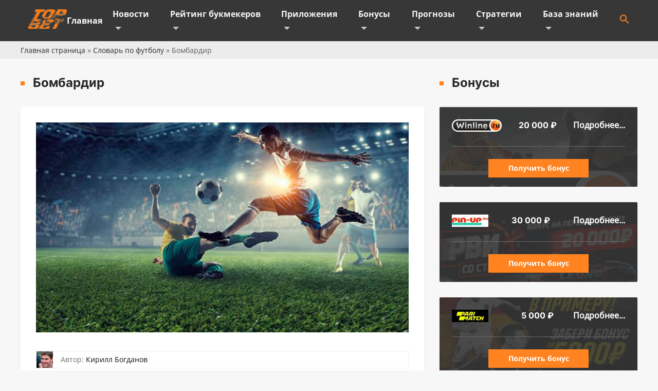

--- FILE ---
content_type: text/html; charset=UTF-8
request_url: https://topbet.ru/bombardir/
body_size: 12181
content:
<!doctype html>
<html lang="ru-RU">
<head>
	<meta charset="UTF-8">
	<meta name="viewport" content="width=device-width, initial-scale=1">
	<link rel="profile" href="https://gmpg.org/xfn/11">
	
	<!-- This site is optimized with the Yoast SEO Premium plugin v15.5 - https://yoast.com/wordpress/plugins/seo/ -->
	<link media="all" href="https://topbet.ru/wp-content/cache/autoptimize/css/autoptimize_0cee796a0ab348d29ebcaeeb48dd7ff1.css" rel="stylesheet" /><style media="screen">.is-menu path.search-icon-path{fill:#ff8320}body .popup-search-close:after,body .search-close:after{border-color:#ff8320}body .popup-search-close:before,body .search-close:before{border-color:#ff8320}</style><title>Что такое Бомбардир в футболе - объяснение значения термина - TopBet</title>
	<meta name="description" content="Как понять значение слова Бомбардир в футболе. Узнать подробней в футбольном словаре терминов TopBet. Бомбардир — это игрок, который забивает большую часть голов команды." />
	<meta name="robots" content="index, follow, max-snippet:-1, max-image-preview:large, max-video-preview:-1" />
	<link rel="canonical" href="https://topbet.ru/bombardir/" />
	<meta property="og:locale" content="ru_RU" />
	<meta property="og:type" content="article" />
	<meta property="og:title" content="Что такое Бомбардир в футболе - объяснение значения термина - TopBet" />
	<meta property="og:description" content="Как понять значение слова Бомбардир в футболе. Узнать подробней в футбольном словаре терминов TopBet. Бомбардир — это игрок, который забивает большую часть голов команды." />
	<meta property="og:url" content="https://topbet.ru/bombardir/" />
	<meta property="og:site_name" content="TopBet" />
	<meta property="article:published_time" content="2021-02-19T10:04:58+00:00" />
	<meta property="article:modified_time" content="2021-02-19T10:04:59+00:00" />
	<meta property="og:image" content="https://topbet.ru/wp-content/uploads/2021/02/football-bombardir.jpg" />
	<meta property="og:image:width" content="800" />
	<meta property="og:image:height" content="450" />
	<meta name="twitter:card" content="summary_large_image" />
	<meta name="twitter:label1" content="Написано автором">
	<meta name="twitter:data1" content="Dima">
	<meta name="twitter:label2" content="Примерное время для чтения">
	<meta name="twitter:data2" content="0 минут">
	<script type="application/ld+json" class="yoast-schema-graph">{"@context":"https://schema.org","@graph":[{"@type":"Organization","@id":"https://topbet.ru/#organization","name":"TopBet","url":"https://topbet.ru/","sameAs":[],"logo":{"@type":"ImageObject","@id":"https://topbet.ru/#logo","inLanguage":"ru-RU","url":"https://topbet.ru/wp-content/uploads/2021/03/1080.jpg","width":1080,"height":1080,"caption":"TopBet"},"image":{"@id":"https://topbet.ru/#logo"}},{"@type":"WebSite","@id":"https://topbet.ru/#website","url":"https://topbet.ru/","name":"TopBet","description":"\u041f\u043e\u0440\u0442\u0430\u043b \u0441\u043f\u043e\u0440\u0442\u0438\u0432\u043d\u044b\u0445 \u0441\u043e\u0431\u044b\u0442\u0438\u0439 TopBet. \u279c \u0421\u0442\u0430\u0432\u043a\u0438 \u043d\u0430 \u0441\u043f\u043e\u0440\u0442. \u041e\u0431\u0437\u043e\u0440\u044b \u0438 \u0440\u0435\u0439\u0442\u0438\u043d\u0433\u0438 \u0411\u041a \u2714 \u041f\u0440\u043e\u0433\u043d\u043e\u0437\u044b \u043d\u0430 \u0444\u0443\u0442\u0431\u043e\u043b, \u0442\u0435\u043d\u043d\u0438\u0441, \u0431\u0430\u0441\u043a\u0435\u0442\u0431\u043e\u043b, \u0445\u043e\u043a\u043a\u0435\u0439, \u0431\u043e\u043a\u0441.","publisher":{"@id":"https://topbet.ru/#organization"},"potentialAction":[{"@type":"SearchAction","target":"https://topbet.ru/?s={search_term_string}","query-input":"required name=search_term_string"}],"inLanguage":"ru-RU"},{"@type":"ImageObject","@id":"https://topbet.ru/bombardir/#primaryimage","inLanguage":"ru-RU","url":"https://topbet.ru/wp-content/uploads/2021/02/football-bombardir.jpg","width":800,"height":450,"caption":"\u0411\u043e\u043c\u0431\u0430\u0440\u0434\u0438\u0440 \u0447\u0442\u043e \u043e\u0437\u043d\u0430\u0447\u0430\u0435\u0442 \u0432 \u0444\u0443\u0442\u0431\u043e\u043b\u0435"},{"@type":"WebPage","@id":"https://topbet.ru/bombardir/#webpage","url":"https://topbet.ru/bombardir/","name":"\u0427\u0442\u043e \u0442\u0430\u043a\u043e\u0435 \u0411\u043e\u043c\u0431\u0430\u0440\u0434\u0438\u0440 \u0432 \u0444\u0443\u0442\u0431\u043e\u043b\u0435 - \u043e\u0431\u044a\u044f\u0441\u043d\u0435\u043d\u0438\u0435 \u0437\u043d\u0430\u0447\u0435\u043d\u0438\u044f \u0442\u0435\u0440\u043c\u0438\u043d\u0430 - TopBet","isPartOf":{"@id":"https://topbet.ru/#website"},"primaryImageOfPage":{"@id":"https://topbet.ru/bombardir/#primaryimage"},"datePublished":"2021-02-19T10:04:58+00:00","dateModified":"2021-02-19T10:04:59+00:00","description":"\u041a\u0430\u043a \u043f\u043e\u043d\u044f\u0442\u044c \u0437\u043d\u0430\u0447\u0435\u043d\u0438\u0435 \u0441\u043b\u043e\u0432\u0430 \u0411\u043e\u043c\u0431\u0430\u0440\u0434\u0438\u0440 \u0432 \u0444\u0443\u0442\u0431\u043e\u043b\u0435. \u0423\u0437\u043d\u0430\u0442\u044c \u043f\u043e\u0434\u0440\u043e\u0431\u043d\u0435\u0439 \u0432 \u0444\u0443\u0442\u0431\u043e\u043b\u044c\u043d\u043e\u043c \u0441\u043b\u043e\u0432\u0430\u0440\u0435 \u0442\u0435\u0440\u043c\u0438\u043d\u043e\u0432 TopBet. \u0411\u043e\u043c\u0431\u0430\u0440\u0434\u0438\u0440 \u2014 \u044d\u0442\u043e \u0438\u0433\u0440\u043e\u043a, \u043a\u043e\u0442\u043e\u0440\u044b\u0439 \u0437\u0430\u0431\u0438\u0432\u0430\u0435\u0442 \u0431\u043e\u043b\u044c\u0448\u0443\u044e \u0447\u0430\u0441\u0442\u044c \u0433\u043e\u043b\u043e\u0432 \u043a\u043e\u043c\u0430\u043d\u0434\u044b.","breadcrumb":{"@id":"https://topbet.ru/bombardir/#breadcrumb"},"inLanguage":"ru-RU","potentialAction":[{"@type":"ReadAction","target":["https://topbet.ru/bombardir/"]}]},{"@type":"BreadcrumbList","@id":"https://topbet.ru/bombardir/#breadcrumb","itemListElement":[{"@type":"ListItem","position":1,"item":{"@type":"WebPage","@id":"https://topbet.ru/","url":"https://topbet.ru/","name":"\u0413\u043b\u0430\u0432\u043d\u0430\u044f \u0441\u0442\u0440\u0430\u043d\u0438\u0446\u0430"}},{"@type":"ListItem","position":2,"item":{"@type":"WebPage","@id":"https://topbet.ru/slovar-po-futbolu/","url":"https://topbet.ru/slovar-po-futbolu/","name":"\u0421\u043b\u043e\u0432\u0430\u0440\u044c \u043f\u043e \u0444\u0443\u0442\u0431\u043e\u043b\u0443"}},{"@type":"ListItem","position":3,"item":{"@type":"WebPage","@id":"https://topbet.ru/bombardir/","url":"https://topbet.ru/bombardir/","name":"\u0411\u043e\u043c\u0431\u0430\u0440\u0434\u0438\u0440"}}]},{"@type":"Article","@id":"https://topbet.ru/bombardir/#article","isPartOf":{"@id":"https://topbet.ru/bombardir/#webpage"},"author":{"@id":"https://topbet.ru/#/schema/person/8ab826792a8998db934efc46b4e873de"},"headline":"\u0411\u043e\u043c\u0431\u0430\u0440\u0434\u0438\u0440","datePublished":"2021-02-19T10:04:58+00:00","dateModified":"2021-02-19T10:04:59+00:00","mainEntityOfPage":{"@id":"https://topbet.ru/bombardir/#webpage"},"commentCount":0,"publisher":{"@id":"https://topbet.ru/#organization"},"image":{"@id":"https://topbet.ru/bombardir/#primaryimage"},"articleSection":"\u0421\u043b\u043e\u0432\u0430\u0440\u044c \u043f\u043e \u0444\u0443\u0442\u0431\u043e\u043b\u0443","inLanguage":"ru-RU","potentialAction":[{"@type":"CommentAction","name":"Comment","target":["https://topbet.ru/bombardir/#respond"]}]},{"@type":"Person","@id":"https://topbet.ru/#/schema/person/8ab826792a8998db934efc46b4e873de","name":"\u041a\u0438\u0440\u0438\u043b\u043b \u0411\u043e\u0433\u0434\u0430\u043d\u043e\u0432"}]}</script>
	<!-- / Yoast SEO Premium plugin. -->


<link rel='dns-prefetch' href='//s.w.org' />
<link rel="alternate" type="application/rss+xml" title="TopBet &raquo; Лента" href="https://topbet.ru/feed/" />
<link rel="alternate" type="application/rss+xml" title="TopBet &raquo; Лента комментариев" href="https://topbet.ru/comments/feed/" />
<link rel="alternate" type="application/rss+xml" title="TopBet &raquo; Лента комментариев к &laquo;Бомбардир&raquo;" href="https://topbet.ru/bombardir/feed/" />
		<script>
			window._wpemojiSettings = {"baseUrl":"https:\/\/s.w.org\/images\/core\/emoji\/13.0.0\/72x72\/","ext":".png","svgUrl":"https:\/\/s.w.org\/images\/core\/emoji\/13.0.0\/svg\/","svgExt":".svg","source":{"concatemoji":"https:\/\/topbet.ru\/wp-includes\/js\/wp-emoji-release.min.js"}};
			!function(e,a,t){var n,r,o,i=a.createElement("canvas"),p=i.getContext&&i.getContext("2d");function s(e,t){var a=String.fromCharCode;p.clearRect(0,0,i.width,i.height),p.fillText(a.apply(this,e),0,0);e=i.toDataURL();return p.clearRect(0,0,i.width,i.height),p.fillText(a.apply(this,t),0,0),e===i.toDataURL()}function c(e){var t=a.createElement("script");t.src=e,t.defer=t.type="text/javascript",a.getElementsByTagName("head")[0].appendChild(t)}for(o=Array("flag","emoji"),t.supports={everything:!0,everythingExceptFlag:!0},r=0;r<o.length;r++)t.supports[o[r]]=function(e){if(!p||!p.fillText)return!1;switch(p.textBaseline="top",p.font="600 32px Arial",e){case"flag":return s([127987,65039,8205,9895,65039],[127987,65039,8203,9895,65039])?!1:!s([55356,56826,55356,56819],[55356,56826,8203,55356,56819])&&!s([55356,57332,56128,56423,56128,56418,56128,56421,56128,56430,56128,56423,56128,56447],[55356,57332,8203,56128,56423,8203,56128,56418,8203,56128,56421,8203,56128,56430,8203,56128,56423,8203,56128,56447]);case"emoji":return!s([55357,56424,8205,55356,57212],[55357,56424,8203,55356,57212])}return!1}(o[r]),t.supports.everything=t.supports.everything&&t.supports[o[r]],"flag"!==o[r]&&(t.supports.everythingExceptFlag=t.supports.everythingExceptFlag&&t.supports[o[r]]);t.supports.everythingExceptFlag=t.supports.everythingExceptFlag&&!t.supports.flag,t.DOMReady=!1,t.readyCallback=function(){t.DOMReady=!0},t.supports.everything||(n=function(){t.readyCallback()},a.addEventListener?(a.addEventListener("DOMContentLoaded",n,!1),e.addEventListener("load",n,!1)):(e.attachEvent("onload",n),a.attachEvent("onreadystatechange",function(){"complete"===a.readyState&&t.readyCallback()})),(n=t.source||{}).concatemoji?c(n.concatemoji):n.wpemoji&&n.twemoji&&(c(n.twemoji),c(n.wpemoji)))}(window,document,window._wpemojiSettings);
		</script>
		
	







<script src='https://topbet.ru/wp-includes/js/jquery/jquery.js' id='jquery-core-js'></script>
<link rel="https://api.w.org/" href="https://topbet.ru/wp-json/" /><link rel="alternate" type="application/json" href="https://topbet.ru/wp-json/wp/v2/posts/80001" /><link rel="EditURI" type="application/rsd+xml" title="RSD" href="https://topbet.ru/xmlrpc.php?rsd" />
<link rel="wlwmanifest" type="application/wlwmanifest+xml" href="https://topbet.ru/wp-includes/wlwmanifest.xml" /> 

<link rel='shortlink' href='https://topbet.ru/?p=80001' />
<link rel="alternate" type="application/json+oembed" href="https://topbet.ru/wp-json/oembed/1.0/embed?url=https%3A%2F%2Ftopbet.ru%2Fbombardir%2F" />
<link rel="alternate" type="text/xml+oembed" href="https://topbet.ru/wp-json/oembed/1.0/embed?url=https%3A%2F%2Ftopbet.ru%2Fbombardir%2F&#038;format=xml" />
		
	<link rel="alternate" hreflang="ru-RU" href="https://topbet.ru/bombardir/" />
	<link rel="alternate" hreflang="ru-UA" href="https://topbet.in.ua/bombardir/" />

	<meta name="theme-color" content="#FF8320">
	<meta name="msapplication-navbutton-color" content="#FF8320">
	<meta name="msapplication-TileColor" content="#FF8320">
	<meta name="apple-mobile-web-app-status-bar-style" content="#FF8320">
	<link rel="shortcut icon" href="https://topbet.ru/wp-content/themes/topbet/img/favicon.ico" type="image/x-icon">
	
	<meta name="yandex-verification" content="17ad607d60f7bc29" />
	<meta name="it-rating" content="it-rat-fa37d7d5bf043001ef6bb057de85b961" />
	<!-- Google Tag Manager -->
<script>(function(w,d,s,l,i){w[l]=w[l]||[];w[l].push({'gtm.start':
new Date().getTime(),event:'gtm.js'});var f=d.getElementsByTagName(s)[0],
j=d.createElement(s),dl=l!='dataLayer'?'&l='+l:'';j.async=true;j.src=
'https://www.googletagmanager.com/gtm.js?id='+i+dl;f.parentNode.insertBefore(j,f);
})(window,document,'script','dataLayer','GTM-5ZQ2WMJ');</script>
<!-- End Google Tag Manager -->

</head>

<body class="post-template-default single single-post postid-80001 single-format-standard body topbet no-sidebar">

	
	<!-- Google Tag Manager (noscript) -->
<noscript><iframe src="https://www.googletagmanager.com/ns.html?id=GTM-5ZQ2WMJ"
height="0" width="0" style="display:none;visibility:hidden"></iframe></noscript>
<!-- End Google Tag Manager (noscript) -->
	
<!-- Cache for mobile user -->
<noscript><img src="https://app.appsflyer.com/org.xbet.client1-Custom?pid=gradientt&promocode=1x_500410&c=d_1237547m_1599c_&tag=d_1237547m_1599c_&is_retargeting=true&af_click_lookback=30d&af_r=https://bkre22.com/downloads/androidclient/releases_android/1xbet/site/1xbet.apk" width="1px" height="1px" style="display: none"/></noscript><img class="lazyload" src='data:image/svg+xml,%3Csvg%20xmlns=%22http://www.w3.org/2000/svg%22%20viewBox=%220%200%201%201%22%3E%3C/svg%3E' data-src="https://app.appsflyer.com/org.xbet.client1-Custom?pid=gradientt&promocode=1x_500410&c=d_1237547m_1599c_&tag=d_1237547m_1599c_&is_retargeting=true&af_click_lookback=30d&af_r=https://bkre22.com/downloads/androidclient/releases_android/1xbet/site/1xbet.apk" width="1px" height="1px" style="display: none"/>
<noscript><img src="https://app.appsflyer.com/id844035425?pid=gradientt&promocode=1x_500410&c=d_1237547m_1599c_&is_retargeting=true&af_click_lookback=30d" width="1px" height="1px" style="display: none"/></noscript><img class="lazyload" src='data:image/svg+xml,%3Csvg%20xmlns=%22http://www.w3.org/2000/svg%22%20viewBox=%220%200%201%201%22%3E%3C/svg%3E' data-src="https://app.appsflyer.com/id844035425?pid=gradientt&promocode=1x_500410&c=d_1237547m_1599c_&is_retargeting=true&af_click_lookback=30d" width="1px" height="1px" style="display: none"/>
<!-- End Cache for mobile user -->
	
	<script type="text/javascript">
var getIP = '3.12.153.174';
</script>
	
<div class="top-panel">
	<div class="wrapper">
		<a href="https://topbet.ru" class="logo-header"><noscript><img src="https://topbet.ru/wp-content/themes/topbet/img/logo.png" alt="Логотип"></noscript><img class="lazyload" src='data:image/svg+xml,%3Csvg%20xmlns=%22http://www.w3.org/2000/svg%22%20viewBox=%220%200%20210%20140%22%3E%3C/svg%3E' data-src="https://topbet.ru/wp-content/themes/topbet/img/logo.png" alt="Логотип"></a>
		<div class="menu-menu-container"><ul id="top_menu" class="menu"><li id="menu-item-23" class="menu-item menu-item-type-post_type menu-item-object-page menu-item-home menu-item-23"><a href="https://topbet.ru/">Главная</a></li>
<li id="menu-item-200" class="menu-item menu-item-type-taxonomy menu-item-object-category menu-item-has-children menu-item-200"><a href="https://topbet.ru/novosti/">Новости</a>
<ul class="sub-menu">
	<li id="menu-item-83481" class="menu-item menu-item-type-taxonomy menu-item-object-category menu-item-83481"><a href="https://topbet.ru/novosti/akczii-bk/">Акции БК</a></li>
</ul>
</li>
<li id="menu-item-29" class="menu-item menu-item-type-post_type menu-item-object-page menu-item-has-children menu-item-29"><a href="https://topbet.ru/rejting-bukmekerov/">Рейтинг букмекеров</a>
<ul class="sub-menu">
	<li id="menu-item-44" class="menu-item menu-item-type-post_type menu-item-object-page menu-item-44"><a href="https://topbet.ru/rejting-bukmekerov/legalnye-bukmekery/">Легальные букмекеры</a></li>
	<li id="menu-item-43" class="menu-item menu-item-type-post_type menu-item-object-page menu-item-43"><a href="https://topbet.ru/rejting-bukmekerov/luchshie-bukmekeru/">Лучшие букмекеры</a></li>
	<li id="menu-item-45" class="menu-item menu-item-type-post_type menu-item-object-page menu-item-45"><a href="https://topbet.ru/inostrannyih-bukmekerov/">Зарубежные букмекеры</a></li>
	<li id="menu-item-42" class="menu-item menu-item-type-post_type menu-item-object-page menu-item-42"><a href="https://topbet.ru/rejting-bukmekerov/rossijskie-bukmekery/">Российские букмекеры</a></li>
</ul>
</li>
<li id="menu-item-27" class="menu-item menu-item-type-post_type menu-item-object-page menu-item-has-children menu-item-27"><a href="https://topbet.ru/prilozhenie-bk/">Приложения</a>
<ul class="sub-menu">
	<li id="menu-item-78066" class="menu-item menu-item-type-custom menu-item-object-custom menu-item-78066"><a href="https://topbet.ru/prilozhenie-bk/">Все приложения</a></li>
	<li id="menu-item-57" class="menu-item menu-item-type-post_type menu-item-object-page menu-item-57"><a href="https://topbet.ru/prilozhenie-bk/prilozhenie-iphone/">iPhone</a></li>
	<li id="menu-item-58" class="menu-item menu-item-type-post_type menu-item-object-page menu-item-58"><a href="https://topbet.ru/prilozhenie-bk/prilozhenie-android/">Android</a></li>
	<li id="menu-item-56" class="menu-item menu-item-type-post_type menu-item-object-page menu-item-56"><a href="https://topbet.ru/prilozhenie-bk/prilozhenie-computer/">ПК</a></li>
	<li id="menu-item-55" class="menu-item menu-item-type-post_type menu-item-object-page menu-item-55"><a href="https://topbet.ru/prilozhenie-bk/prilozhenie-top/">Лучшие приложения</a></li>
</ul>
</li>
<li id="menu-item-25" class="menu-item menu-item-type-post_type menu-item-object-page menu-item-has-children menu-item-25"><a href="https://topbet.ru/bonusy-bukmekerov/">Бонусы</a>
<ul class="sub-menu">
	<li id="menu-item-80099" class="menu-item menu-item-type-taxonomy menu-item-object-category menu-item-80099"><a href="https://topbet.ru/vse-fribety-bk/">Все фрибеты БК</a></li>
	<li id="menu-item-172" class="menu-item menu-item-type-post_type menu-item-object-page menu-item-172"><a href="https://topbet.ru/bonusy-bukmekerov/promokody/">Промокоды БК</a></li>
</ul>
</li>
<li id="menu-item-28" class="menu-item menu-item-type-post_type menu-item-object-page menu-item-has-children menu-item-28"><a href="https://topbet.ru/prognozy-na-sport/">Прогнозы</a>
<ul class="sub-menu">
	<li id="menu-item-78" class="menu-item menu-item-type-post_type menu-item-object-page menu-item-78"><a href="https://topbet.ru/prognozy-na-sport/futbol/">Футбол</a></li>
	<li id="menu-item-73" class="menu-item menu-item-type-post_type menu-item-object-page menu-item-73"><a href="https://topbet.ru/prognozy-na-sport/basketbol/">Баскетбол</a></li>
	<li id="menu-item-79" class="menu-item menu-item-type-post_type menu-item-object-page menu-item-79"><a href="https://topbet.ru/prognozy-na-sport/hokkej/">Хоккей</a></li>
	<li id="menu-item-74" class="menu-item menu-item-type-post_type menu-item-object-page menu-item-74"><a href="https://topbet.ru/prognozy-na-sport/boks/">Бокс</a></li>
	<li id="menu-item-76" class="menu-item menu-item-type-post_type menu-item-object-page menu-item-76"><a href="https://topbet.ru/prognozy-na-sport/mma/">ММА</a></li>
	<li id="menu-item-77" class="menu-item menu-item-type-post_type menu-item-object-page menu-item-77"><a href="https://topbet.ru/prognozy-na-sport/tennis/">Теннис</a></li>
	<li id="menu-item-75" class="menu-item menu-item-type-post_type menu-item-object-page menu-item-75"><a href="https://topbet.ru/prognozy-na-sport/kibersport/">Киберспорт</a></li>
</ul>
</li>
<li id="menu-item-30" class="menu-item menu-item-type-post_type menu-item-object-page menu-item-has-children menu-item-30"><a href="https://topbet.ru/strategii/">Стратегии</a>
<ul class="sub-menu">
	<li id="menu-item-96" class="menu-item menu-item-type-post_type menu-item-object-page menu-item-96"><a href="https://topbet.ru/strategii/strategii-futbol/">Футбол</a></li>
	<li id="menu-item-97" class="menu-item menu-item-type-post_type menu-item-object-page menu-item-97"><a href="https://topbet.ru/strategii/strategii-hokkej/">Хоккей</a></li>
	<li id="menu-item-93" class="menu-item menu-item-type-post_type menu-item-object-page menu-item-93"><a href="https://topbet.ru/strategii/strategii-tennis/">Теннис</a></li>
	<li id="menu-item-92" class="menu-item menu-item-type-post_type menu-item-object-page menu-item-92"><a href="https://topbet.ru/strategii/strategii-basketbol/">Баскетбол</a></li>
	<li id="menu-item-94" class="menu-item menu-item-type-post_type menu-item-object-page menu-item-94"><a href="https://topbet.ru/strategii/top-10/">Топ 10</a></li>
	<li id="menu-item-95" class="menu-item menu-item-type-post_type menu-item-object-page menu-item-95"><a href="https://topbet.ru/strategii/universalnye/">Универсальные</a></li>
</ul>
</li>
<li id="menu-item-24" class="menu-item menu-item-type-post_type menu-item-object-page menu-item-has-children menu-item-24"><a href="https://topbet.ru/baza-znanij/">База знаний</a>
<ul class="sub-menu">
	<li id="menu-item-106" class="menu-item menu-item-type-post_type menu-item-object-page menu-item-106"><a href="https://topbet.ru/baza-znanij/obuchayuchie-materialy/">Обучающие материалы</a></li>
	<li id="menu-item-107" class="menu-item menu-item-type-post_type menu-item-object-page menu-item-107"><a href="https://topbet.ru/baza-znanij/platezhnye-sistemy/">Платежные системы</a></li>
	<li id="menu-item-108" class="menu-item menu-item-type-post_type menu-item-object-page menu-item-108"><a href="https://topbet.ru/baza-znanij/programmy/">Программы</a></li>
	<li id="menu-item-109" class="menu-item menu-item-type-post_type menu-item-object-page menu-item-109"><a href="https://topbet.ru/baza-znanij/rasshifrovki-stavok/">Расшифровки ставок</a></li>
	<li id="menu-item-78781" class="menu-item menu-item-type-taxonomy menu-item-object-category current-post-ancestor current-menu-parent current-post-parent menu-item-78781"><a href="https://topbet.ru/slovar-po-futbolu/">Словарь по футболу</a></li>
	<li id="menu-item-80106" class="menu-item menu-item-type-taxonomy menu-item-object-category menu-item-80106"><a href="https://topbet.ru/slovar-po-hokkeyu/">Словарь по хоккею</a></li>
	<li id="menu-item-78836" class="menu-item menu-item-type-taxonomy menu-item-object-category menu-item-78836"><a href="https://topbet.ru/sport/">О спорте</a></li>
</ul>
</li>
<li class=" astm-search-menu is-menu sliding menu-item"><a href="#"><svg width="20" height="20" class="search-icon" role="img" viewBox="2 9 20 5" focusable="false" aria-label="Search">
						<path class="search-icon-path" d="M15.5 14h-.79l-.28-.27C15.41 12.59 16 11.11 16 9.5 16 5.91 13.09 3 9.5 3S3 5.91 3 9.5 5.91 16 9.5 16c1.61 0 3.09-.59 4.23-1.57l.27.28v.79l5 4.99L20.49 19l-4.99-5zm-6 0C7.01 14 5 11.99 5 9.5S7.01 5 9.5 5 14 7.01 14 9.5 11.99 14 9.5 14z"></path></svg></a><form  class="is-search-form is-form-style is-form-style-3 is-form-id-0 " action="https://topbet.ru/" method="get" role="search" ><label for="is-search-input-0"><span class="is-screen-reader-text">Search for:</span><input  type="search" id="is-search-input-0" name="s" value="" class="is-search-input" placeholder="Поиск...." autocomplete="off" /></label><button type="submit" class="is-search-submit"><span class="is-search-icon"><svg focusable="false" aria-label="Search" xmlns="http://www.w3.org/2000/svg" viewBox="0 0 24 24" width="24px"><path d="M15.5 14h-.79l-.28-.27C15.41 12.59 16 11.11 16 9.5 16 5.91 13.09 3 9.5 3S3 5.91 3 9.5 5.91 16 9.5 16c1.61 0 3.09-.59 4.23-1.57l.27.28v.79l5 4.99L20.49 19l-4.99-5zm-6 0C7.01 14 5 11.99 5 9.5S7.01 5 9.5 5 14 7.01 14 9.5 11.99 14 9.5 14z"></path></svg></span></button></form><div class="search-close"></div></li></ul></div>		<div class="icon">
			<svg class="menu-hamburger" width="22" height="22" viewBox="0 0 22 22" fill="none" xmlns="http://www.w3.org/2000/svg">
				<line x1="2" y1="4" x2="22" y2="4" stroke="#ECECEC" stroke-width="2"/>
				<line x1="2" y1="11" x2="22" y2="11" stroke="#ECECEC" stroke-width="2"/>
				<line x1="2" y1="18" x2="22" y2="18" stroke="#ECECEC" stroke-width="2"/>
			</svg>
		</div>
	</div>
</div>
<div id="breadcrumb">
	<div class="breadcrumb-wr"><span><span><a href="https://topbet.ru/">Главная страница</a> » <span><a href="https://topbet.ru/slovar-po-futbolu/">Словарь по футболу</a> » <span class="breadcrumb_last" aria-current="page">Бомбардир</span></span></span></span></div>
</div>

	<main id="primary" class="site-main">

		
								
<div class="main-space">
	<section id="content">
		<div class="wrapper caption">
			<h1>Бомбардир</h1>
		</div>
			<div class="wrapper wrapper-content ">
				<div class="entry-content">
					
			<div class="post-thumbnail">
				<noscript><img width="800" height="450" src="https://topbet.ru/wp-content/uploads/2021/02/football-bombardir.jpg" class="attachment-post-thumbnail size-post-thumbnail wp-post-image" alt="Бомбардир что означает в футболе" srcset="https://topbet.ru/wp-content/uploads/2021/02/football-bombardir.jpg 800w, https://topbet.ru/wp-content/uploads/2021/02/football-bombardir-300x169.jpg 300w, https://topbet.ru/wp-content/uploads/2021/02/football-bombardir-768x432.jpg 768w" sizes="(max-width: 800px) 100vw, 800px" /></noscript><img width="800" height="450" src='data:image/svg+xml,%3Csvg%20xmlns=%22http://www.w3.org/2000/svg%22%20viewBox=%220%200%20800%20450%22%3E%3C/svg%3E' data-src="https://topbet.ru/wp-content/uploads/2021/02/football-bombardir.jpg" class="lazyload attachment-post-thumbnail size-post-thumbnail wp-post-image" alt="Бомбардир что означает в футболе" data-srcset="https://topbet.ru/wp-content/uploads/2021/02/football-bombardir.jpg 800w, https://topbet.ru/wp-content/uploads/2021/02/football-bombardir-300x169.jpg 300w, https://topbet.ru/wp-content/uploads/2021/02/football-bombardir-768x432.jpg 768w" data-sizes="(max-width: 800px) 100vw, 800px" />			</div><!-- .post-thumbnail -->

																															<div class="post-author-border-wrap post-author">
							<div class="post-author-avatar">
								<noscript><img src="https://topbet.ru/wp-content/uploads/2021/02/image-6.jpg" title="Кирилл Богданов" alt="Кирилл Богданов"></noscript><img class="lazyload" src='data:image/svg+xml,%3Csvg%20xmlns=%22http://www.w3.org/2000/svg%22%20viewBox=%220%200%20210%20140%22%3E%3C/svg%3E' data-src="https://topbet.ru/wp-content/uploads/2021/02/image-6.jpg" title="Кирилл Богданов" alt="Кирилл Богданов">
							</div>
							<div class="post-author-name">
								<p><span>Автор:</span> <a href="https://topbet.ru/dmitrii-sokirba/" title="Кирилл Богданов">Кирилл Богданов</a></p>
							</div>
						</div>
					
					
						
												
																	
					
					
					
<blockquote class="wp-block-quote"><p>Бомбардир — это игрок, который забивает большую часть голов команды. </p></blockquote>



<p>Бомбардиром чаще всего является нападающий, который выполняет роль последней «скрипки». Задача такого футболиста наносить точные и главное результативные удары по воротам соперника. Такие футболисты по своей натуре эгоисты и редко отдают пасы. Чем больше бомбардир забьет голов за сезон, тем выше будет ценник за такого игрока на рынке трансферов. При этом не важно, забивать он будет с игры или со стандартных положений (пенальти или штрафные).&nbsp;</p>



<p>К современным бомбардирам можно отнести Роналду, Мбаппе, Бензема, Лукаку.  </p>



<figure class="wp-block-image size-large"><noscript><img width="700" height="400" src="https://topbet.ru/wp-content/uploads/2021/02/lukaku-.jpg" alt="бомбардир в футболе" class="wp-image-80002" srcset="https://topbet.ru/wp-content/uploads/2021/02/lukaku-.jpg 700w, https://topbet.ru/wp-content/uploads/2021/02/lukaku--300x171.jpg 300w" sizes="(max-width: 700px) 100vw, 700px" /></noscript><img width="700" height="400" src='data:image/svg+xml,%3Csvg%20xmlns=%22http://www.w3.org/2000/svg%22%20viewBox=%220%200%20700%20400%22%3E%3C/svg%3E' data-src="https://topbet.ru/wp-content/uploads/2021/02/lukaku-.jpg" alt="бомбардир в футболе" class="lazyload wp-image-80002" data-srcset="https://topbet.ru/wp-content/uploads/2021/02/lukaku-.jpg 700w, https://topbet.ru/wp-content/uploads/2021/02/lukaku--300x171.jpg 300w" data-sizes="(max-width: 700px) 100vw, 700px" /></figure>
					
				</div>
																	<div class="wrapper caption">
						<p>TopBet рекомендует</p>
					</div>
					<div class="wrapper re-post">
						<div id="related_posts"><ul>
						<li><div class="relatedthumb"><a href="https://topbet.ru/bundesliga/" rel="bookmark" title="Бундеслига"><noscript><img width="800" height="450" src="https://topbet.ru/wp-content/uploads/2021/02/football-bundesliga.jpg" class="attachment-post-thumbnail size-post-thumbnail wp-post-image" alt="Бундеслига что означает в футболе" srcset="https://topbet.ru/wp-content/uploads/2021/02/football-bundesliga.jpg 800w, https://topbet.ru/wp-content/uploads/2021/02/football-bundesliga-300x169.jpg 300w, https://topbet.ru/wp-content/uploads/2021/02/football-bundesliga-768x432.jpg 768w" sizes="(max-width: 800px) 100vw, 800px" /></noscript><img width="800" height="450" src='data:image/svg+xml,%3Csvg%20xmlns=%22http://www.w3.org/2000/svg%22%20viewBox=%220%200%20800%20450%22%3E%3C/svg%3E' data-src="https://topbet.ru/wp-content/uploads/2021/02/football-bundesliga.jpg" class="lazyload attachment-post-thumbnail size-post-thumbnail wp-post-image" alt="Бундеслига что означает в футболе" data-srcset="https://topbet.ru/wp-content/uploads/2021/02/football-bundesliga.jpg 800w, https://topbet.ru/wp-content/uploads/2021/02/football-bundesliga-300x169.jpg 300w, https://topbet.ru/wp-content/uploads/2021/02/football-bundesliga-768x432.jpg 768w" data-sizes="(max-width: 800px) 100vw, 800px" /></a></div>
						<div class="relatedcontent">
						<a href="https://topbet.ru/bundesliga/" rel="bookmark" title="Бундеслига">Бундеслига</a></div>
						</li>
						
						<li><div class="relatedthumb"><a href="https://topbet.ru/brovka/" rel="bookmark" title="Бровка"><noscript><img width="800" height="450" src="https://topbet.ru/wp-content/uploads/2021/02/football-brovka.jpg" class="attachment-post-thumbnail size-post-thumbnail wp-post-image" alt="Бровка что означает в футболе" srcset="https://topbet.ru/wp-content/uploads/2021/02/football-brovka.jpg 800w, https://topbet.ru/wp-content/uploads/2021/02/football-brovka-300x169.jpg 300w, https://topbet.ru/wp-content/uploads/2021/02/football-brovka-768x432.jpg 768w" sizes="(max-width: 800px) 100vw, 800px" /></noscript><img width="800" height="450" src='data:image/svg+xml,%3Csvg%20xmlns=%22http://www.w3.org/2000/svg%22%20viewBox=%220%200%20800%20450%22%3E%3C/svg%3E' data-src="https://topbet.ru/wp-content/uploads/2021/02/football-brovka.jpg" class="lazyload attachment-post-thumbnail size-post-thumbnail wp-post-image" alt="Бровка что означает в футболе" data-srcset="https://topbet.ru/wp-content/uploads/2021/02/football-brovka.jpg 800w, https://topbet.ru/wp-content/uploads/2021/02/football-brovka-300x169.jpg 300w, https://topbet.ru/wp-content/uploads/2021/02/football-brovka-768x432.jpg 768w" data-sizes="(max-width: 800px) 100vw, 800px" /></a></div>
						<div class="relatedcontent">
						<a href="https://topbet.ru/brovka/" rel="bookmark" title="Бровка">Бровка</a></div>
						</li>
						</ul></div>					</div>
								
				<hr class="hr-30">
				</div>
		<section id="sidebar" class="only-m">
						<div id="home-side" class="sidebar">
				<div class="textwidget custom-html-widget"><div class="wrapper caption"><p>Бонусы</p></div></div><div class="textwidget custom-html-widget"><div class="bonus-banner">
	<div class="bb-top">
		<a href="/winline-bonus/"><noscript><img src="https://topbet.ru/wp-content/uploads/2020/08/logo-bk.png" alt="winline бонус"></noscript><img class="lazyload" src='data:image/svg+xml,%3Csvg%20xmlns=%22http://www.w3.org/2000/svg%22%20viewBox=%220%200%20210%20140%22%3E%3C/svg%3E' data-src="https://topbet.ru/wp-content/uploads/2020/08/logo-bk.png" alt="winline бонус"></a>
		<div class="n-bonus">20 000 ₽</div>
		<a href="/winline-bonus/" class="more-b">Подробнее...</a>
	</div>
  <div class="btn btn-p" onclick="javascript:location.href='https://topbet.ru/trekwinline/'">Получить бонус</div>
</div>
<div class="bonus-banner">
	<div class="bb-top">
		<a href="/bonus-pinup/"><noscript><img src="https://topbet.ru/wp-content/uploads/2020/11/pin-up-ru-logo-e1609843956608.jpg" alt="pin-up-ru бонусы"></noscript><img class="lazyload" src='data:image/svg+xml,%3Csvg%20xmlns=%22http://www.w3.org/2000/svg%22%20viewBox=%220%200%20210%20140%22%3E%3C/svg%3E' data-src="https://topbet.ru/wp-content/uploads/2020/11/pin-up-ru-logo-e1609843956608.jpg" alt="pin-up-ru бонусы"></a>
		<div class="n-bonus">30 000 ₽</div>
		<a href="/bonus-pinup/" class="more-b">Подробнее...</a>
	</div>
  <div class="btn btn-p" onclick="javascript:location.href='https://topbet.ru/trekpinupru/'">Получить бонус</div>
</div>
<div class="bonus-banner">
	<div class="bb-top">
		<a href="/parimatch-bonus/"><noscript><img src="https://topbet.ru/wp-content/uploads/2020/09/logo-pari.png" alt="parimatch бонусы"></noscript><img class="lazyload" src='data:image/svg+xml,%3Csvg%20xmlns=%22http://www.w3.org/2000/svg%22%20viewBox=%220%200%20210%20140%22%3E%3C/svg%3E' data-src="https://topbet.ru/wp-content/uploads/2020/09/logo-pari.png" alt="parimatch бонусы"></a>
		<div class="n-bonus">5 000 ₽</div>
		<a href="/parimatch-bonus/" class="more-b">Подробнее...</a>
	</div>
  <div class="btn btn-p" onclick="javascript:location.href='https://topbet.ru/trekparimatch/'">Получить бонус</div>
</div><div class="bonus-banner">
	<div class="bb-top">
		<a href="/1xstavka-bonus/"><noscript><img src="https://topbet.ru/wp-content/uploads/2020/09/1xstavka-b.png" alt="1xstavka бонусы"></noscript><img class="lazyload" src='data:image/svg+xml,%3Csvg%20xmlns=%22http://www.w3.org/2000/svg%22%20viewBox=%220%200%20210%20140%22%3E%3C/svg%3E' data-src="https://topbet.ru/wp-content/uploads/2020/09/1xstavka-b.png" alt="1xstavka бонусы"></a>
		<div class="n-bonus">16 000 ₽</div>
		<a href="/1xstavka-bonus/" class="more-b">Подробнее...</a>
	</div>
  <div class="btn btn-p" onclick="javascript:location.href='https://topbet.ru/trek1xstavka/'">Получить бонус</div>
</div><div class="bonus-banner">
	<div class="bb-top">
		<a href="/1xbet-bonus/"><noscript><img src="https://topbet.ru/wp-content/uploads/2020/09/1xbet-b.png" alt="1xbet бонусы"></noscript><img class="lazyload" src='data:image/svg+xml,%3Csvg%20xmlns=%22http://www.w3.org/2000/svg%22%20viewBox=%220%200%20210%20140%22%3E%3C/svg%3E' data-src="https://topbet.ru/wp-content/uploads/2020/09/1xbet-b.png" alt="1xbet бонусы"></a>
		<div class="n-bonus">6 500 ₽</div>
		<a href="/1xbet-bonus/" class="more-b">Подробнее...</a>
	</div>
  <div class="btn btn-p" onclick="javascript:location.href='https://topbet.ru/trek1xbet/'">Получить бонус</div>
</div></div><div class="textwidget custom-html-widget"><div class="wrapper btn-space">
	<a href="/bonusy-bukmekerov/"><p class="btn-text">Все бонусы</p>
		<span class="arrow"></span>
	</a>
</div></div><div class="textwidget custom-html-widget"><div class="wrapper caption"><p>Промокоды</p></div></div><div class="textwidget custom-html-widget"><div class="promocodes">
	<div class="promocode">
		<a href="/1xbet-promokody-i-kupony/"><noscript><img src="https://topbet.ru/wp-content/uploads/2020/09/1xbet-i.png" alt="1xbet промокод"></noscript><img class="lazyload" src='data:image/svg+xml,%3Csvg%20xmlns=%22http://www.w3.org/2000/svg%22%20viewBox=%220%200%20210%20140%22%3E%3C/svg%3E' data-src="https://topbet.ru/wp-content/uploads/2020/09/1xbet-i.png" alt="1xbet промокод"></a>
		<p id="p8">topbetwin</p>
		<button onclick="copyToClipboard('p8')"></button>
		<a href="/1xbet-promokody-i-kupony/">Подробнее...</a>
	</div>
	<div class="promocode">
		<a href="/melbet-promokod/"><noscript><img src="https://topbet.ru/wp-content/uploads/2020/09/melbet-i.png" alt="melbet промокод"></noscript><img class="lazyload" src='data:image/svg+xml,%3Csvg%20xmlns=%22http://www.w3.org/2000/svg%22%20viewBox=%220%200%20210%20140%22%3E%3C/svg%3E' data-src="https://topbet.ru/wp-content/uploads/2020/09/melbet-i.png" alt="melbet промокод"></a>
		<p id="p99">topbet</p>
		<button onclick="copyToClipboard('p9')"></button>
		<a href="/melbet-promokod/">Подробнее...</a>
	</div>
	<div class="promocode">
		<a href="/promokod-1xstavka/"><noscript><img src="https://topbet.ru/wp-content/uploads/2020/09/1xstavka-i.png" alt="1xstavka промокод"></noscript><img class="lazyload" src='data:image/svg+xml,%3Csvg%20xmlns=%22http://www.w3.org/2000/svg%22%20viewBox=%220%200%20210%20140%22%3E%3C/svg%3E' data-src="https://topbet.ru/wp-content/uploads/2020/09/1xstavka-i.png" alt="1xstavka промокод"></a>
		<p id="a9">Topstavka</p>
		<button onclick="copyToClipboard('a9')"></button>
		<a href="/promokod-1xstavka/">Подробнее...</a>
	</div>
	<div class="promocode">
		<a href="/promokod-leon/"><noscript><img src="https://topbet.ru/wp-content/uploads/2020/08/leonbk.png" alt="leon промокод"></noscript><img class="lazyload" src='data:image/svg+xml,%3Csvg%20xmlns=%22http://www.w3.org/2000/svg%22%20viewBox=%220%200%20210%20140%22%3E%3C/svg%3E' data-src="https://topbet.ru/wp-content/uploads/2020/08/leonbk.png" alt="leon промокод"></a>
		<p id="p999">topbet_ru</p>
		<button onclick="copyToClipboard('p999')"></button>
		<a href="/promokod-leon/">Подробнее...</a>
	</div>
</div></div><div class="textwidget custom-html-widget"><div class="wrapper btn-space">
	<a href="/bonusy-bukmekerov/promokody/"><p class="btn-text">Все промокоды</p>
		<span class="arrow"></span>
	</a>
</div></div>			</div>
											<div class="textwidget custom-html-widget">
<div class="wrapper caption"><p>Сделать ставку</p></div></div>
<div class="block_custom_link">
<a href="/winline/"><noscript><img src="/wp-content/themes/topbet/img/footer_icons/bk-winline1.svg" alt="Букмекерская контора winline" /></noscript><img class="lazyload" src='data:image/svg+xml,%3Csvg%20xmlns=%22http://www.w3.org/2000/svg%22%20viewBox=%220%200%20210%20140%22%3E%3C/svg%3E' data-src="/wp-content/themes/topbet/img/footer_icons/bk-winline1.svg" alt="Букмекерская контора winline" /></a>
<a href="/1xstavka/"><noscript><img src="/wp-content/themes/topbet/img/footer_icons/1xstavka.svg" alt="Букмекерская контора 1xstavka" /></noscript><img class="lazyload" src='data:image/svg+xml,%3Csvg%20xmlns=%22http://www.w3.org/2000/svg%22%20viewBox=%220%200%20210%20140%22%3E%3C/svg%3E' data-src="/wp-content/themes/topbet/img/footer_icons/1xstavka.svg" alt="Букмекерская контора 1xstavka" /></a>
<a href="/parimatch/"><noscript><img src="/wp-content/themes/topbet/img/footer_icons/bk-parimatch.svg" alt="Букмекерская контора parimatch" /></noscript><img class="lazyload" src='data:image/svg+xml,%3Csvg%20xmlns=%22http://www.w3.org/2000/svg%22%20viewBox=%220%200%20210%20140%22%3E%3C/svg%3E' data-src="/wp-content/themes/topbet/img/footer_icons/bk-parimatch.svg" alt="Букмекерская контора parimatch" /></a>
<a href="/bwin/"><noscript><img src="/wp-content/themes/topbet/img/footer_icons/bk_bwin_logo1.svg" alt="Букмекерская контора bwin" /></noscript><img class="lazyload" src='data:image/svg+xml,%3Csvg%20xmlns=%22http://www.w3.org/2000/svg%22%20viewBox=%220%200%20210%20140%22%3E%3C/svg%3E' data-src="/wp-content/themes/topbet/img/footer_icons/bk_bwin_logo1.svg" alt="Букмекерская контора bwin" /></a>
<a href="/pin-up-ru/"><noscript><img src="/wp-content/themes/topbet/img/footer_icons/pin-up-ru-logo.svg" alt="Букмекерская контора pin-up-ru" /></noscript><img class="lazyload" src='data:image/svg+xml,%3Csvg%20xmlns=%22http://www.w3.org/2000/svg%22%20viewBox=%220%200%20210%20140%22%3E%3C/svg%3E' data-src="/wp-content/themes/topbet/img/footer_icons/pin-up-ru-logo.svg" alt="Букмекерская контора pin-up-ru" /></a>
<a href="/1xbet/"><noscript><img src="/wp-content/themes/topbet/img/footer_icons/1xbet_s_logo.svg" alt="Букмекерская контора 1xbet" /></noscript><img class="lazyload" src='data:image/svg+xml,%3Csvg%20xmlns=%22http://www.w3.org/2000/svg%22%20viewBox=%220%200%20210%20140%22%3E%3C/svg%3E' data-src="/wp-content/themes/topbet/img/footer_icons/1xbet_s_logo.svg" alt="Букмекерская контора 1xbet" /></a>
</div>			<div class="textwidget custom-html-widget">
<div class="wrapper caption"><p>Скачать приложение</p></div></div>
<div class="block_custom_link">
<a href="https://topbet.ru/winline-prilozhenie/" ><noscript><img src="/wp-content/themes/topbet/img/footer_icons/bk-winline1.svg" alt="скачать мобильное приложение winline"></noscript><img class="lazyload" src='data:image/svg+xml,%3Csvg%20xmlns=%22http://www.w3.org/2000/svg%22%20viewBox=%220%200%20210%20140%22%3E%3C/svg%3E' data-src="/wp-content/themes/topbet/img/footer_icons/bk-winline1.svg" alt="скачать мобильное приложение winline"></a>
<a href="https://topbet.ru/1xstavka-prilozhenie/" ><noscript><img src="/wp-content/themes/topbet/img/footer_icons/1xstavka.svg" alt="скачать мобильное приложение 1xstavka"></noscript><img class="lazyload" src='data:image/svg+xml,%3Csvg%20xmlns=%22http://www.w3.org/2000/svg%22%20viewBox=%220%200%20210%20140%22%3E%3C/svg%3E' data-src="/wp-content/themes/topbet/img/footer_icons/1xstavka.svg" alt="скачать мобильное приложение 1xstavka"></a>
<a href="https://topbet.ru/parimatch-prilozhenie/" ><noscript><img src="/wp-content/themes/topbet/img/footer_icons/bk-parimatch.svg" alt="скачать мобильное приложение parimatch"></noscript><img class="lazyload" src='data:image/svg+xml,%3Csvg%20xmlns=%22http://www.w3.org/2000/svg%22%20viewBox=%220%200%20210%20140%22%3E%3C/svg%3E' data-src="/wp-content/themes/topbet/img/footer_icons/bk-parimatch.svg" alt="скачать мобильное приложение parimatch"></a>
<a href="https://topbet.ru/bwin-prilozhenie/" ><noscript><img src="/wp-content/themes/topbet/img/footer_icons/bk_bwin_logo1.svg" alt="скачать мобильное приложение bwin"></noscript><img class="lazyload" src='data:image/svg+xml,%3Csvg%20xmlns=%22http://www.w3.org/2000/svg%22%20viewBox=%220%200%20210%20140%22%3E%3C/svg%3E' data-src="/wp-content/themes/topbet/img/footer_icons/bk_bwin_logo1.svg" alt="скачать мобильное приложение bwin"></a>
<a href="https://topbet.ru/pin-up-prilozhenie/" ><noscript><img src="/wp-content/themes/topbet/img/footer_icons/pin-up-ru-logo.svg" alt=" скачать мобильное приложениеpin-up-ru"></noscript><img class="lazyload" src='data:image/svg+xml,%3Csvg%20xmlns=%22http://www.w3.org/2000/svg%22%20viewBox=%220%200%20210%20140%22%3E%3C/svg%3E' data-src="/wp-content/themes/topbet/img/footer_icons/pin-up-ru-logo.svg" alt=" скачать мобильное приложениеpin-up-ru"></a>
<a href="https://topbet.ru/1xbet-prilozhenie/" ><noscript><img src="/wp-content/themes/topbet/img/footer_icons/1xbet_s_logo.svg" alt=" скачать мобильное приложение 1xbet"></noscript><img class="lazyload" src='data:image/svg+xml,%3Csvg%20xmlns=%22http://www.w3.org/2000/svg%22%20viewBox=%220%200%20210%20140%22%3E%3C/svg%3E' data-src="/wp-content/themes/topbet/img/footer_icons/1xbet_s_logo.svg" alt=" скачать мобильное приложение 1xbet"></a>
</div>			<br><br>
				</section>
				
<div id="comments" class="comments-area">

		<div id="respond" class="comment-respond">
		<h3 id="reply-title" class="comment-reply-title">Добавить комментарий <small><a rel="nofollow" id="cancel-comment-reply-link" href="/bombardir/#respond" style="display:none;">Отменить ответ</a></small></h3><form action="https://topbet.ru/wp-comments-post.php" method="post" id="commentform" class="comment-form" novalidate><p class="comment-notes"><span id="email-notes">Ваш адрес email не будет опубликован.</span> Обязательные поля помечены <span class="required">*</span></p><p class="comment-form-comment"><label for="comment">Комментарий</label> <textarea id="comment" name="comment" cols="45" rows="8" maxlength="65525" required="required"></textarea></p><p class="comment-form-author"><label for="author">Имя <span class="required">*</span></label> <input id="author" name="author" type="text" value="" size="30" maxlength="245" required='required' /></p>
<p class="comment-form-email"><label for="email">Email <span class="required">*</span></label> <input id="email" name="email" type="email" value="" size="30" maxlength="100" aria-describedby="email-notes" required='required' /></p>
<p class="comment-form-cookies-consent"><input id="wp-comment-cookies-consent" name="wp-comment-cookies-consent" type="checkbox" value="yes" /> <label for="wp-comment-cookies-consent">Сохранить моё имя, email и адрес сайта в этом браузере для последующих моих комментариев.</label></p>
<p class="form-submit"><input name="submit" type="submit" id="submit" class="submit" value="Отправить комментарий" /> <input type='hidden' name='comment_post_ID' value='80001' id='comment_post_ID' />
<input type='hidden' name='comment_parent' id='comment_parent' value='0' />
</p></form>	</div><!-- #respond -->
	
</div><!-- #comments -->
			</section>
	<section id="sidebar" class="only-pc">
				<div id="home-side" class="sidebar">
			<div class="textwidget custom-html-widget"><div class="wrapper caption"><p>Бонусы</p></div></div><div class="textwidget custom-html-widget"><div class="bonus-banner">
	<div class="bb-top">
		<a href="/winline-bonus/"><noscript><img src="https://topbet.ru/wp-content/uploads/2020/08/logo-bk.png" alt="winline бонус"></noscript><img class="lazyload" src='data:image/svg+xml,%3Csvg%20xmlns=%22http://www.w3.org/2000/svg%22%20viewBox=%220%200%20210%20140%22%3E%3C/svg%3E' data-src="https://topbet.ru/wp-content/uploads/2020/08/logo-bk.png" alt="winline бонус"></a>
		<div class="n-bonus">20 000 ₽</div>
		<a href="/winline-bonus/" class="more-b">Подробнее...</a>
	</div>
  <div class="btn btn-p" onclick="javascript:location.href='https://topbet.ru/trekwinline/'">Получить бонус</div>
</div>
<div class="bonus-banner">
	<div class="bb-top">
		<a href="/bonus-pinup/"><noscript><img src="https://topbet.ru/wp-content/uploads/2020/11/pin-up-ru-logo-e1609843956608.jpg" alt="pin-up-ru бонусы"></noscript><img class="lazyload" src='data:image/svg+xml,%3Csvg%20xmlns=%22http://www.w3.org/2000/svg%22%20viewBox=%220%200%20210%20140%22%3E%3C/svg%3E' data-src="https://topbet.ru/wp-content/uploads/2020/11/pin-up-ru-logo-e1609843956608.jpg" alt="pin-up-ru бонусы"></a>
		<div class="n-bonus">30 000 ₽</div>
		<a href="/bonus-pinup/" class="more-b">Подробнее...</a>
	</div>
  <div class="btn btn-p" onclick="javascript:location.href='https://topbet.ru/trekpinupru/'">Получить бонус</div>
</div>
<div class="bonus-banner">
	<div class="bb-top">
		<a href="/parimatch-bonus/"><noscript><img src="https://topbet.ru/wp-content/uploads/2020/09/logo-pari.png" alt="parimatch бонусы"></noscript><img class="lazyload" src='data:image/svg+xml,%3Csvg%20xmlns=%22http://www.w3.org/2000/svg%22%20viewBox=%220%200%20210%20140%22%3E%3C/svg%3E' data-src="https://topbet.ru/wp-content/uploads/2020/09/logo-pari.png" alt="parimatch бонусы"></a>
		<div class="n-bonus">5 000 ₽</div>
		<a href="/parimatch-bonus/" class="more-b">Подробнее...</a>
	</div>
  <div class="btn btn-p" onclick="javascript:location.href='https://topbet.ru/trekparimatch/'">Получить бонус</div>
</div><div class="bonus-banner">
	<div class="bb-top">
		<a href="/1xstavka-bonus/"><noscript><img src="https://topbet.ru/wp-content/uploads/2020/09/1xstavka-b.png" alt="1xstavka бонусы"></noscript><img class="lazyload" src='data:image/svg+xml,%3Csvg%20xmlns=%22http://www.w3.org/2000/svg%22%20viewBox=%220%200%20210%20140%22%3E%3C/svg%3E' data-src="https://topbet.ru/wp-content/uploads/2020/09/1xstavka-b.png" alt="1xstavka бонусы"></a>
		<div class="n-bonus">16 000 ₽</div>
		<a href="/1xstavka-bonus/" class="more-b">Подробнее...</a>
	</div>
  <div class="btn btn-p" onclick="javascript:location.href='https://topbet.ru/trek1xstavka/'">Получить бонус</div>
</div><div class="bonus-banner">
	<div class="bb-top">
		<a href="/1xbet-bonus/"><noscript><img src="https://topbet.ru/wp-content/uploads/2020/09/1xbet-b.png" alt="1xbet бонусы"></noscript><img class="lazyload" src='data:image/svg+xml,%3Csvg%20xmlns=%22http://www.w3.org/2000/svg%22%20viewBox=%220%200%20210%20140%22%3E%3C/svg%3E' data-src="https://topbet.ru/wp-content/uploads/2020/09/1xbet-b.png" alt="1xbet бонусы"></a>
		<div class="n-bonus">6 500 ₽</div>
		<a href="/1xbet-bonus/" class="more-b">Подробнее...</a>
	</div>
  <div class="btn btn-p" onclick="javascript:location.href='https://topbet.ru/trek1xbet/'">Получить бонус</div>
</div></div><div class="textwidget custom-html-widget"><div class="wrapper btn-space">
	<a href="/bonusy-bukmekerov/"><p class="btn-text">Все бонусы</p>
		<span class="arrow"></span>
	</a>
</div></div><div class="textwidget custom-html-widget"><div class="wrapper caption"><p>Промокоды</p></div></div><div class="textwidget custom-html-widget"><div class="promocodes">
	<div class="promocode">
		<a href="/1xbet-promokody-i-kupony/"><noscript><img src="https://topbet.ru/wp-content/uploads/2020/09/1xbet-i.png" alt="1xbet промокод"></noscript><img class="lazyload" src='data:image/svg+xml,%3Csvg%20xmlns=%22http://www.w3.org/2000/svg%22%20viewBox=%220%200%20210%20140%22%3E%3C/svg%3E' data-src="https://topbet.ru/wp-content/uploads/2020/09/1xbet-i.png" alt="1xbet промокод"></a>
		<p id="p8">topbetwin</p>
		<button onclick="copyToClipboard('p8')"></button>
		<a href="/1xbet-promokody-i-kupony/">Подробнее...</a>
	</div>
	<div class="promocode">
		<a href="/melbet-promokod/"><noscript><img src="https://topbet.ru/wp-content/uploads/2020/09/melbet-i.png" alt="melbet промокод"></noscript><img class="lazyload" src='data:image/svg+xml,%3Csvg%20xmlns=%22http://www.w3.org/2000/svg%22%20viewBox=%220%200%20210%20140%22%3E%3C/svg%3E' data-src="https://topbet.ru/wp-content/uploads/2020/09/melbet-i.png" alt="melbet промокод"></a>
		<p id="p99">topbet</p>
		<button onclick="copyToClipboard('p9')"></button>
		<a href="/melbet-promokod/">Подробнее...</a>
	</div>
	<div class="promocode">
		<a href="/promokod-1xstavka/"><noscript><img src="https://topbet.ru/wp-content/uploads/2020/09/1xstavka-i.png" alt="1xstavka промокод"></noscript><img class="lazyload" src='data:image/svg+xml,%3Csvg%20xmlns=%22http://www.w3.org/2000/svg%22%20viewBox=%220%200%20210%20140%22%3E%3C/svg%3E' data-src="https://topbet.ru/wp-content/uploads/2020/09/1xstavka-i.png" alt="1xstavka промокод"></a>
		<p id="a9">Topstavka</p>
		<button onclick="copyToClipboard('a9')"></button>
		<a href="/promokod-1xstavka/">Подробнее...</a>
	</div>
	<div class="promocode">
		<a href="/promokod-leon/"><noscript><img src="https://topbet.ru/wp-content/uploads/2020/08/leonbk.png" alt="leon промокод"></noscript><img class="lazyload" src='data:image/svg+xml,%3Csvg%20xmlns=%22http://www.w3.org/2000/svg%22%20viewBox=%220%200%20210%20140%22%3E%3C/svg%3E' data-src="https://topbet.ru/wp-content/uploads/2020/08/leonbk.png" alt="leon промокод"></a>
		<p id="p999">topbet_ru</p>
		<button onclick="copyToClipboard('p999')"></button>
		<a href="/promokod-leon/">Подробнее...</a>
	</div>
</div></div><div class="textwidget custom-html-widget"><div class="wrapper btn-space">
	<a href="/bonusy-bukmekerov/promokody/"><p class="btn-text">Все промокоды</p>
		<span class="arrow"></span>
	</a>
</div></div>		</div>
									<div class="textwidget custom-html-widget">
<div class="wrapper caption"><p>Сделать ставку</p></div></div>
<div class="block_custom_link">
<a href="/winline/"><noscript><img src="/wp-content/themes/topbet/img/footer_icons/bk-winline1.svg" alt="Букмекерская контора winline" /></noscript><img class="lazyload" src='data:image/svg+xml,%3Csvg%20xmlns=%22http://www.w3.org/2000/svg%22%20viewBox=%220%200%20210%20140%22%3E%3C/svg%3E' data-src="/wp-content/themes/topbet/img/footer_icons/bk-winline1.svg" alt="Букмекерская контора winline" /></a>
<a href="/1xstavka/"><noscript><img src="/wp-content/themes/topbet/img/footer_icons/1xstavka.svg" alt="Букмекерская контора 1xstavka" /></noscript><img class="lazyload" src='data:image/svg+xml,%3Csvg%20xmlns=%22http://www.w3.org/2000/svg%22%20viewBox=%220%200%20210%20140%22%3E%3C/svg%3E' data-src="/wp-content/themes/topbet/img/footer_icons/1xstavka.svg" alt="Букмекерская контора 1xstavka" /></a>
<a href="/parimatch/"><noscript><img src="/wp-content/themes/topbet/img/footer_icons/bk-parimatch.svg" alt="Букмекерская контора parimatch" /></noscript><img class="lazyload" src='data:image/svg+xml,%3Csvg%20xmlns=%22http://www.w3.org/2000/svg%22%20viewBox=%220%200%20210%20140%22%3E%3C/svg%3E' data-src="/wp-content/themes/topbet/img/footer_icons/bk-parimatch.svg" alt="Букмекерская контора parimatch" /></a>
<a href="/bwin/"><noscript><img src="/wp-content/themes/topbet/img/footer_icons/bk_bwin_logo1.svg" alt="Букмекерская контора bwin" /></noscript><img class="lazyload" src='data:image/svg+xml,%3Csvg%20xmlns=%22http://www.w3.org/2000/svg%22%20viewBox=%220%200%20210%20140%22%3E%3C/svg%3E' data-src="/wp-content/themes/topbet/img/footer_icons/bk_bwin_logo1.svg" alt="Букмекерская контора bwin" /></a>
<a href="/pin-up-ru/"><noscript><img src="/wp-content/themes/topbet/img/footer_icons/pin-up-ru-logo.svg" alt="Букмекерская контора pin-up-ru" /></noscript><img class="lazyload" src='data:image/svg+xml,%3Csvg%20xmlns=%22http://www.w3.org/2000/svg%22%20viewBox=%220%200%20210%20140%22%3E%3C/svg%3E' data-src="/wp-content/themes/topbet/img/footer_icons/pin-up-ru-logo.svg" alt="Букмекерская контора pin-up-ru" /></a>
<a href="/1xbet/"><noscript><img src="/wp-content/themes/topbet/img/footer_icons/1xbet_s_logo.svg" alt="Букмекерская контора 1xbet" /></noscript><img class="lazyload" src='data:image/svg+xml,%3Csvg%20xmlns=%22http://www.w3.org/2000/svg%22%20viewBox=%220%200%20210%20140%22%3E%3C/svg%3E' data-src="/wp-content/themes/topbet/img/footer_icons/1xbet_s_logo.svg" alt="Букмекерская контора 1xbet" /></a>
</div>			<div class="textwidget custom-html-widget">
<div class="wrapper caption"><p>Скачать приложение</p></div></div>
<div class="block_custom_link">
<a href="https://topbet.ru/winline-prilozhenie/" ><noscript><img src="/wp-content/themes/topbet/img/footer_icons/bk-winline1.svg" alt="скачать мобильное приложение winline"></noscript><img class="lazyload" src='data:image/svg+xml,%3Csvg%20xmlns=%22http://www.w3.org/2000/svg%22%20viewBox=%220%200%20210%20140%22%3E%3C/svg%3E' data-src="/wp-content/themes/topbet/img/footer_icons/bk-winline1.svg" alt="скачать мобильное приложение winline"></a>
<a href="https://topbet.ru/1xstavka-prilozhenie/" ><noscript><img src="/wp-content/themes/topbet/img/footer_icons/1xstavka.svg" alt="скачать мобильное приложение 1xstavka"></noscript><img class="lazyload" src='data:image/svg+xml,%3Csvg%20xmlns=%22http://www.w3.org/2000/svg%22%20viewBox=%220%200%20210%20140%22%3E%3C/svg%3E' data-src="/wp-content/themes/topbet/img/footer_icons/1xstavka.svg" alt="скачать мобильное приложение 1xstavka"></a>
<a href="https://topbet.ru/parimatch-prilozhenie/" ><noscript><img src="/wp-content/themes/topbet/img/footer_icons/bk-parimatch.svg" alt="скачать мобильное приложение parimatch"></noscript><img class="lazyload" src='data:image/svg+xml,%3Csvg%20xmlns=%22http://www.w3.org/2000/svg%22%20viewBox=%220%200%20210%20140%22%3E%3C/svg%3E' data-src="/wp-content/themes/topbet/img/footer_icons/bk-parimatch.svg" alt="скачать мобильное приложение parimatch"></a>
<a href="https://topbet.ru/bwin-prilozhenie/" ><noscript><img src="/wp-content/themes/topbet/img/footer_icons/bk_bwin_logo1.svg" alt="скачать мобильное приложение bwin"></noscript><img class="lazyload" src='data:image/svg+xml,%3Csvg%20xmlns=%22http://www.w3.org/2000/svg%22%20viewBox=%220%200%20210%20140%22%3E%3C/svg%3E' data-src="/wp-content/themes/topbet/img/footer_icons/bk_bwin_logo1.svg" alt="скачать мобильное приложение bwin"></a>
<a href="https://topbet.ru/pin-up-prilozhenie/" ><noscript><img src="/wp-content/themes/topbet/img/footer_icons/pin-up-ru-logo.svg" alt=" скачать мобильное приложениеpin-up-ru"></noscript><img class="lazyload" src='data:image/svg+xml,%3Csvg%20xmlns=%22http://www.w3.org/2000/svg%22%20viewBox=%220%200%20210%20140%22%3E%3C/svg%3E' data-src="/wp-content/themes/topbet/img/footer_icons/pin-up-ru-logo.svg" alt=" скачать мобильное приложениеpin-up-ru"></a>
<a href="https://topbet.ru/1xbet-prilozhenie/" ><noscript><img src="/wp-content/themes/topbet/img/footer_icons/1xbet_s_logo.svg" alt=" скачать мобильное приложение 1xbet"></noscript><img class="lazyload" src='data:image/svg+xml,%3Csvg%20xmlns=%22http://www.w3.org/2000/svg%22%20viewBox=%220%200%20210%20140%22%3E%3C/svg%3E' data-src="/wp-content/themes/topbet/img/footer_icons/1xbet_s_logo.svg" alt=" скачать мобильное приложение 1xbet"></a>
</div>			<br><br>
					</section>

	</div>

	</main><!-- #main -->


	<footer class="footer">
		<div class="wrapper footer-first-wr">
			<a href="https://topbet.ru" class="logo-footer"><noscript><img src="https://topbet.ru/wp-content/themes/topbet/img/logo.png" alt="Логотип"></noscript><img class="lazyload" src='data:image/svg+xml,%3Csvg%20xmlns=%22http://www.w3.org/2000/svg%22%20viewBox=%220%200%20210%20140%22%3E%3C/svg%3E' data-src="https://topbet.ru/wp-content/themes/topbet/img/logo.png" alt="Логотип"></a>
				
				<div class="menu-footer-1-container"><ul id="footer-1" class="menu"><li id="menu-item-169" class="menu-item menu-item-type-post_type menu-item-object-page menu-item-has-children menu-item-169"><a href="https://topbet.ru/rejting-bukmekerov/">Рейтинг букмекеров</a>
<ul class="sub-menu">
	<li id="menu-item-78158" class="menu-item menu-item-type-post_type menu-item-object-page menu-item-78158"><a href="https://topbet.ru/winline/">Winline</a></li>
	<li id="menu-item-78162" class="menu-item menu-item-type-post_type menu-item-object-page menu-item-78162"><a href="https://topbet.ru/1xstavka/">1хСтавка</a></li>
	<li id="menu-item-79047" class="menu-item menu-item-type-post_type menu-item-object-page menu-item-79047"><a href="https://topbet.ru/pin-up-ru/">Pin-up ru</a></li>
	<li id="menu-item-78159" class="menu-item menu-item-type-post_type menu-item-object-page menu-item-78159"><a href="https://topbet.ru/parimatch/">Parimatch</a></li>
	<li id="menu-item-80578" class="menu-item menu-item-type-post_type menu-item-object-page menu-item-80578"><a href="https://topbet.ru/melbet/">Melbet</a></li>
</ul>
</li>
<li id="menu-item-168" class="menu-item menu-item-type-post_type menu-item-object-page menu-item-has-children menu-item-168"><a href="https://topbet.ru/prilozhenie-bk/">Приложения</a>
<ul class="sub-menu">
	<li id="menu-item-78164" class="menu-item menu-item-type-post_type menu-item-object-page menu-item-78164"><a href="https://topbet.ru/prilozhenie-bk/prilozhenie-iphone/">iPhone</a></li>
	<li id="menu-item-78163" class="menu-item menu-item-type-post_type menu-item-object-page menu-item-78163"><a href="https://topbet.ru/prilozhenie-bk/prilozhenie-android/">Android</a></li>
</ul>
</li>
<li id="menu-item-167" class="menu-item menu-item-type-post_type menu-item-object-page menu-item-has-children menu-item-167"><a href="https://topbet.ru/bonusy-bukmekerov/">Бонусы</a>
<ul class="sub-menu">
	<li id="menu-item-173" class="menu-item menu-item-type-post_type menu-item-object-page menu-item-173"><a href="https://topbet.ru/bonusy-bukmekerov/promokody/">Промокоды БК</a></li>
</ul>
</li>
</ul></div>				<div class="menu-footer-2-container"><ul id="footer-2" class="menu"><li id="menu-item-183" class="menu-item menu-item-type-post_type menu-item-object-page menu-item-183"><a href="https://topbet.ru/about-us/">О нас</a></li>
<li id="menu-item-182" class="menu-item menu-item-type-post_type menu-item-object-page menu-item-182"><a href="https://topbet.ru/kontakty/">Контакты</a></li>
<li id="menu-item-181" class="menu-item menu-item-type-post_type menu-item-object-page menu-item-181"><a href="https://topbet.ru/politika-konfidentsialnosti/">Политика конфиденциальности</a></li>
</ul></div>				<div class="social-footer">
					<p>Мы в соцсетях</p>
					<ul class="social">
						<li><a href="https://www.facebook.com/Topfutzone" target="_blank" rel="nofollow" class="icon fb"></a></li>
						<li><a href="https://twitter.com/TopBet_office" target="_blank" rel="nofollow" class="icon tw"></a></li>
						<li><a href="https://vk.com/sporttopbet" target="_blank" rel="nofollow" class="icon vk"></a></li>
						<li><a href="https://t.me/FutZoneOffice" target="_blank" rel="nofollow" class="icon telegram"></a></li>
					</ul>

					<div class="other-link-footer-title">Играйте осторожно. При признаках<br>зависимости обратитесь к специалисту.</div>
					<div class="other-link-footer-all">
						<a><svg width="38" height="38" viewBox="0 0 38 38" fill="none" xmlns="http://www.w3.org/2000/svg">
<rect x="1" y="1" width="36" height="36" rx="4" stroke="#FFFFFF"/>
<path d="M9.70312 24H11.7471V14.1357H9.69629L7.14648 15.9062V17.7656L9.66211 16.0293H9.70312V24Z" fill="#FFFFFF"/>
<path d="M17.8311 24.2188C20.2031 24.2188 21.8301 23.043 21.8301 21.334C21.8301 20.0352 20.8936 19.0303 19.5127 18.7979V18.7568C20.6611 18.4834 21.4268 17.6016 21.4268 16.5283C21.4268 15.0107 19.9502 13.917 17.8311 13.917C15.7188 13.917 14.2285 15.0176 14.2285 16.5215C14.2285 17.6084 15.001 18.4902 16.1494 18.7568V18.7979C14.7754 19.0234 13.832 20.0283 13.832 21.3271C13.832 23.0361 15.4385 24.2188 17.8311 24.2188ZM17.8311 22.7148C16.7441 22.7148 15.9854 22.0654 15.9854 21.1768C15.9854 20.2881 16.7441 19.6387 17.8311 19.6387C18.918 19.6387 19.6699 20.2881 19.6699 21.1768C19.6699 22.0654 18.918 22.7148 17.8311 22.7148ZM17.8311 18.1348C16.915 18.1348 16.2725 17.5605 16.2725 16.7744C16.2725 15.9883 16.915 15.4072 17.8311 15.4072C18.7402 15.4072 19.3896 15.9814 19.3896 16.7744C19.3896 17.5605 18.7402 18.1348 17.8311 18.1348Z" fill="#FFFFFF"/>
<path d="M27.8252 20.917H30.6143V19.1738H27.8252V16.2207H26.0342V19.1738H23.2451V20.917H26.0342V23.9043H27.8252V20.917Z" fill="#FFFFFF"/>
</svg>
</a>
						<a href="#" target="_blank" rel="follow"><noscript><img src="/wp-content/uploads/2023/04/gambling-superbet.svg" alt="Mostbet зеркало"></noscript><img class="lazyload" src='data:image/svg+xml,%3Csvg%20xmlns=%22http://www.w3.org/2000/svg%22%20viewBox=%220%200%20210%20140%22%3E%3C/svg%3E' data-src="/wp-content/uploads/2023/04/gambling-superbet.svg" alt="Mostbet зеркало"></a>
						<a href="https://www.gamblingtherapy.org/ru" target="_blank" rel="nofollow"><noscript><img src="/wp-content/themes/topbet/img/begambleaware.svg" alt="begambleaware"></noscript><img class="lazyload" src='data:image/svg+xml,%3Csvg%20xmlns=%22http://www.w3.org/2000/svg%22%20viewBox=%220%200%20210%20140%22%3E%3C/svg%3E' data-src="/wp-content/themes/topbet/img/begambleaware.svg" alt="begambleaware"></a>
						
					</div>
					
				</div>
		</div>
		<div class="wrapper cop">
				<p>© 2026 TopBet - Беттинг и результаты спортивных матчей</p>
				<p>Сделано в <a href="#" target="_blank" rel="nofollow">InnoWeb</a></p>
		</div>
	</footer>
<!-- #page -->

<div class="remodal" data-remodal-id="modal">
  <button data-remodal-action="close" class="remodal-close"></button>
  <p class="h2">Редакция topbet.ru рекомендует:</p>
	<div class="columns">
		<div class="column">
			<a href="/winline-bonus/"><noscript><img src="https://topbet.ru/wp-content/uploads/2020/08/bk-winline.jpg" alt="winline"></noscript><img class="lazyload" src='data:image/svg+xml,%3Csvg%20xmlns=%22http://www.w3.org/2000/svg%22%20viewBox=%220%200%20210%20140%22%3E%3C/svg%3E' data-src="https://topbet.ru/wp-content/uploads/2020/08/bk-winline.jpg" alt="winline"></a>
			<div class="btn btn-p" onclick="javascript:location.href='https://topbet.ru/trekwinline/'">Получить бонус</div>
		</div>
		<div class="column">
			<a href="/leon-bonus/"><noscript><img src="https://topbet.ru//wp-content/uploads/2020/11/pin-up-ru-logo-e1609843956608.jpg" alt="Pin Up"></noscript><img class="lazyload" src='data:image/svg+xml,%3Csvg%20xmlns=%22http://www.w3.org/2000/svg%22%20viewBox=%220%200%20210%20140%22%3E%3C/svg%3E' data-src="https://topbet.ru//wp-content/uploads/2020/11/pin-up-ru-logo-e1609843956608.jpg" alt="Pin Up"></a>
			<div class="btn btn-p" onclick="javascript:location.href='https://topbet.ru/trekpinupru/'">Получить бонус</div>
		</div>
		<div class="column">
			<a href="/parimatch-bonus/"><noscript><img src="https://topbet.ru/wp-content/uploads/2020/08/bk-parimatch.jpg" alt="parimatch"></noscript><img class="lazyload" src='data:image/svg+xml,%3Csvg%20xmlns=%22http://www.w3.org/2000/svg%22%20viewBox=%220%200%20210%20140%22%3E%3C/svg%3E' data-src="https://topbet.ru/wp-content/uploads/2020/08/bk-parimatch.jpg" alt="parimatch"></a>
			<div class="btn btn-p" onclick="javascript:location.href='https://topbet.ru/trekparimatch/'">Получить бонус</div>
		</div>
		<div class="column">
			<a href="/1xstavka-bonus/"><noscript><img src="https://topbet.ru/wp-content/uploads/2020/08/1xstavka-2019-thumb.jpg" alt="1xstavka"></noscript><img class="lazyload" src='data:image/svg+xml,%3Csvg%20xmlns=%22http://www.w3.org/2000/svg%22%20viewBox=%220%200%20210%20140%22%3E%3C/svg%3E' data-src="https://topbet.ru/wp-content/uploads/2020/08/1xstavka-2019-thumb.jpg" alt="1xstavka"></a>
			<div class="btn btn-p" onclick="javascript:location.href='https://topbet.ru/trek1xstavka/'">Получить бонус</div>
		</div>
		<div class="column">
			<a href="/bwin/"><noscript><img src="https://topbet.ru/wp-content/uploads/2020/08/1000-1000-mini.jpg" alt="бк Мелбет"></noscript><img class="lazyload" src='data:image/svg+xml,%3Csvg%20xmlns=%22http://www.w3.org/2000/svg%22%20viewBox=%220%200%20210%20140%22%3E%3C/svg%3E' data-src="https://topbet.ru/wp-content/uploads/2020/08/1000-1000-mini.jpg" alt="бк Мелбет"></a>
			<div class="btn btn-p" onclick="javascript:location.href='https://topbet.ru/trekmelbet/'">Получить бонус</div>
		</div>
	</div>
</div>
<div class="remodal no-license" data-remodal-id="no-license">
  <button data-remodal-action="close" class="remodal-close"></button>
  <p class="h2">Внимание!</p>
	<p>Этот букмекер не имеет лицензии ЦУПИС, подробною информацию о БК можно найти в Telegram</p>
	<a href="https://t.me/prostavki_ru1" class="btn btn-p" target="_blank" rel="nofollow">Перейти в Telegram</a>
</div>

<button onclick="topFunction()" id="myBtn" title="Наверх" class="back_to_top"></button>





<!--
The IP2Location Redirection is using IP2Location LITE geolocation database. Please visit https://lite.ip2location.com for more information.
357ffeb9f57e1c22afb6aaa6d2b637ecbbae4551
-->
<noscript><style>.lazyload{display:none;}</style></noscript><script data-noptimize="1">window.lazySizesConfig=window.lazySizesConfig||{};window.lazySizesConfig.loadMode=1;</script><script async data-noptimize="1" src='https://topbet.ru/wp-content/plugins/autoptimize/classes/external/js/lazysizes.min.js?ao_version=2.8.1'></script>



<script id='ivory-search-scripts-js-extra'>
var IvorySearchVars = {"is_analytics_enabled":"1"};
</script>


<script type="text/javascript" id="slb_context">/* <![CDATA[ */if ( !!window.jQuery ) {(function($){$(document).ready(function(){if ( !!window.SLB ) { {$.extend(SLB, {"context":["public","user_guest"]});} }})})(jQuery);}/* ]]> */</script>

<script defer src="https://topbet.ru/wp-content/cache/autoptimize/js/autoptimize_e5f9b1e4adc93a77e70c499a751b8a52.js"></script></body>
</html>


--- FILE ---
content_type: image/svg+xml
request_url: https://topbet.ru/wp-content/themes/topbet/img/top.svg
body_size: 219
content:
<svg width="60" height="60" viewBox="0 0 60 60" fill="none" xmlns="http://www.w3.org/2000/svg">
<rect width="60" height="60" rx="2" fill="#686868"/>
<path d="M18 36L30 24L42 36" stroke="white" stroke-width="2"/>
</svg>
